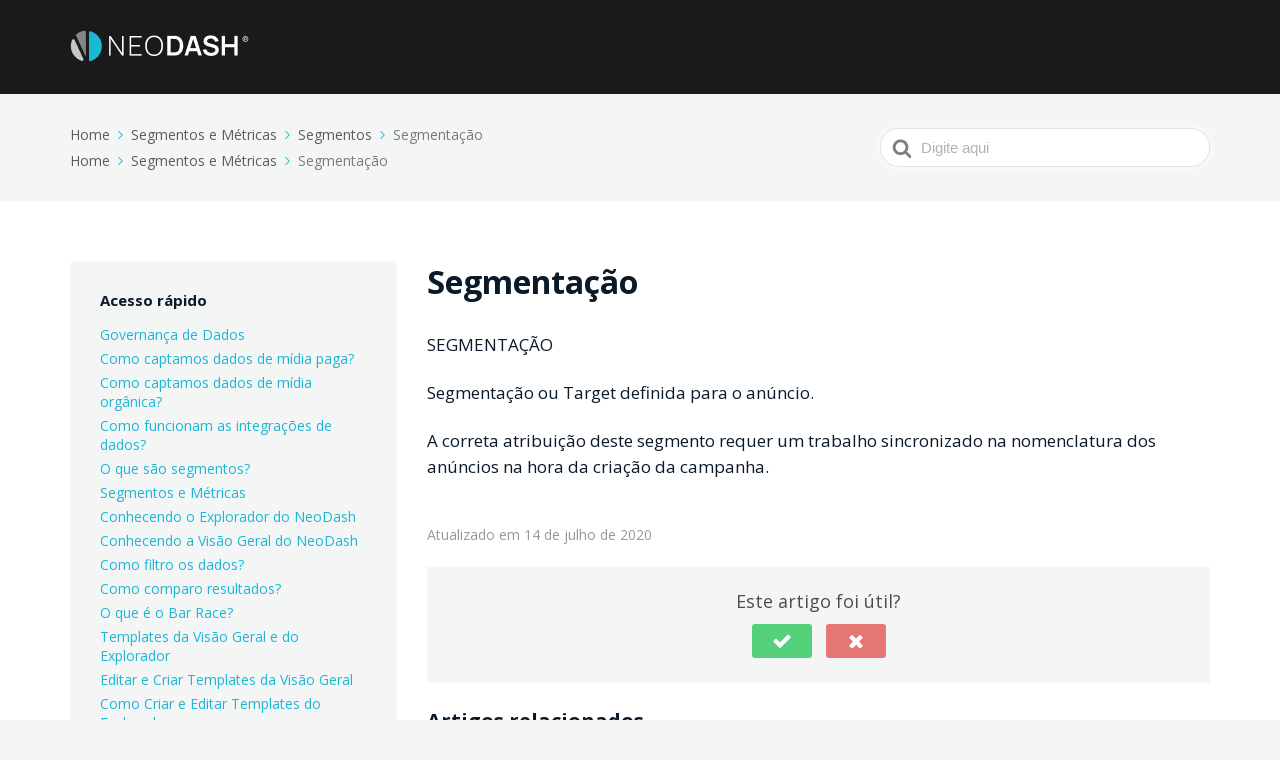

--- FILE ---
content_type: text/html; charset=UTF-8
request_url: https://wiki.neodash.ai/base-de-conhecimento/gpa-canal/
body_size: 10519
content:

<!DOCTYPE html>
<html lang="pt-BR">
    <head>
        <meta http-equiv="x-ua-compatible" content="ie=edge">
        <meta charset="UTF-8" />
        <meta name="viewport" content="width=device-width, initial-scale=1">
        <link rel="profile" href="http://gmpg.org/xfn/11" />
        <title>Segmentação &#8211; NeoDash Wiki</title>
<meta name='robots' content='max-image-preview:large' />
<link rel='dns-prefetch' href='//f.vimeocdn.com' />
<link rel='dns-prefetch' href='//use.fontawesome.com' />
<link rel="alternate" type="application/rss+xml" title="Feed para NeoDash Wiki &raquo;" href="https://wiki.neodash.ai/feed/" />
<link rel="alternate" type="application/rss+xml" title="Feed de comentários para NeoDash Wiki &raquo;" href="https://wiki.neodash.ai/comments/feed/" />
<script type="text/javascript">
/* <![CDATA[ */
window._wpemojiSettings = {"baseUrl":"https:\/\/s.w.org\/images\/core\/emoji\/14.0.0\/72x72\/","ext":".png","svgUrl":"https:\/\/s.w.org\/images\/core\/emoji\/14.0.0\/svg\/","svgExt":".svg","source":{"concatemoji":"https:\/\/wiki.neodash.ai\/wp-includes\/js\/wp-emoji-release.min.js?ver=6.4.7"}};
/*! This file is auto-generated */
!function(i,n){var o,s,e;function c(e){try{var t={supportTests:e,timestamp:(new Date).valueOf()};sessionStorage.setItem(o,JSON.stringify(t))}catch(e){}}function p(e,t,n){e.clearRect(0,0,e.canvas.width,e.canvas.height),e.fillText(t,0,0);var t=new Uint32Array(e.getImageData(0,0,e.canvas.width,e.canvas.height).data),r=(e.clearRect(0,0,e.canvas.width,e.canvas.height),e.fillText(n,0,0),new Uint32Array(e.getImageData(0,0,e.canvas.width,e.canvas.height).data));return t.every(function(e,t){return e===r[t]})}function u(e,t,n){switch(t){case"flag":return n(e,"\ud83c\udff3\ufe0f\u200d\u26a7\ufe0f","\ud83c\udff3\ufe0f\u200b\u26a7\ufe0f")?!1:!n(e,"\ud83c\uddfa\ud83c\uddf3","\ud83c\uddfa\u200b\ud83c\uddf3")&&!n(e,"\ud83c\udff4\udb40\udc67\udb40\udc62\udb40\udc65\udb40\udc6e\udb40\udc67\udb40\udc7f","\ud83c\udff4\u200b\udb40\udc67\u200b\udb40\udc62\u200b\udb40\udc65\u200b\udb40\udc6e\u200b\udb40\udc67\u200b\udb40\udc7f");case"emoji":return!n(e,"\ud83e\udef1\ud83c\udffb\u200d\ud83e\udef2\ud83c\udfff","\ud83e\udef1\ud83c\udffb\u200b\ud83e\udef2\ud83c\udfff")}return!1}function f(e,t,n){var r="undefined"!=typeof WorkerGlobalScope&&self instanceof WorkerGlobalScope?new OffscreenCanvas(300,150):i.createElement("canvas"),a=r.getContext("2d",{willReadFrequently:!0}),o=(a.textBaseline="top",a.font="600 32px Arial",{});return e.forEach(function(e){o[e]=t(a,e,n)}),o}function t(e){var t=i.createElement("script");t.src=e,t.defer=!0,i.head.appendChild(t)}"undefined"!=typeof Promise&&(o="wpEmojiSettingsSupports",s=["flag","emoji"],n.supports={everything:!0,everythingExceptFlag:!0},e=new Promise(function(e){i.addEventListener("DOMContentLoaded",e,{once:!0})}),new Promise(function(t){var n=function(){try{var e=JSON.parse(sessionStorage.getItem(o));if("object"==typeof e&&"number"==typeof e.timestamp&&(new Date).valueOf()<e.timestamp+604800&&"object"==typeof e.supportTests)return e.supportTests}catch(e){}return null}();if(!n){if("undefined"!=typeof Worker&&"undefined"!=typeof OffscreenCanvas&&"undefined"!=typeof URL&&URL.createObjectURL&&"undefined"!=typeof Blob)try{var e="postMessage("+f.toString()+"("+[JSON.stringify(s),u.toString(),p.toString()].join(",")+"));",r=new Blob([e],{type:"text/javascript"}),a=new Worker(URL.createObjectURL(r),{name:"wpTestEmojiSupports"});return void(a.onmessage=function(e){c(n=e.data),a.terminate(),t(n)})}catch(e){}c(n=f(s,u,p))}t(n)}).then(function(e){for(var t in e)n.supports[t]=e[t],n.supports.everything=n.supports.everything&&n.supports[t],"flag"!==t&&(n.supports.everythingExceptFlag=n.supports.everythingExceptFlag&&n.supports[t]);n.supports.everythingExceptFlag=n.supports.everythingExceptFlag&&!n.supports.flag,n.DOMReady=!1,n.readyCallback=function(){n.DOMReady=!0}}).then(function(){return e}).then(function(){var e;n.supports.everything||(n.readyCallback(),(e=n.source||{}).concatemoji?t(e.concatemoji):e.wpemoji&&e.twemoji&&(t(e.twemoji),t(e.wpemoji)))}))}((window,document),window._wpemojiSettings);
/* ]]> */
</script>
<style id='wp-emoji-styles-inline-css' type='text/css'>

	img.wp-smiley, img.emoji {
		display: inline !important;
		border: none !important;
		box-shadow: none !important;
		height: 1em !important;
		width: 1em !important;
		margin: 0 0.07em !important;
		vertical-align: -0.1em !important;
		background: none !important;
		padding: 0 !important;
	}
</style>
<link rel='stylesheet' id='wp-block-library-css' href='https://wiki.neodash.ai/wp-includes/css/dist/block-library/style.min.css?ver=6.4.7' type='text/css' media='all' />
<style id='classic-theme-styles-inline-css' type='text/css'>
/*! This file is auto-generated */
.wp-block-button__link{color:#fff;background-color:#32373c;border-radius:9999px;box-shadow:none;text-decoration:none;padding:calc(.667em + 2px) calc(1.333em + 2px);font-size:1.125em}.wp-block-file__button{background:#32373c;color:#fff;text-decoration:none}
</style>
<style id='global-styles-inline-css' type='text/css'>
body{--wp--preset--color--black: #000000;--wp--preset--color--cyan-bluish-gray: #abb8c3;--wp--preset--color--white: #ffffff;--wp--preset--color--pale-pink: #f78da7;--wp--preset--color--vivid-red: #cf2e2e;--wp--preset--color--luminous-vivid-orange: #ff6900;--wp--preset--color--luminous-vivid-amber: #fcb900;--wp--preset--color--light-green-cyan: #7bdcb5;--wp--preset--color--vivid-green-cyan: #00d084;--wp--preset--color--pale-cyan-blue: #8ed1fc;--wp--preset--color--vivid-cyan-blue: #0693e3;--wp--preset--color--vivid-purple: #9b51e0;--wp--preset--gradient--vivid-cyan-blue-to-vivid-purple: linear-gradient(135deg,rgba(6,147,227,1) 0%,rgb(155,81,224) 100%);--wp--preset--gradient--light-green-cyan-to-vivid-green-cyan: linear-gradient(135deg,rgb(122,220,180) 0%,rgb(0,208,130) 100%);--wp--preset--gradient--luminous-vivid-amber-to-luminous-vivid-orange: linear-gradient(135deg,rgba(252,185,0,1) 0%,rgba(255,105,0,1) 100%);--wp--preset--gradient--luminous-vivid-orange-to-vivid-red: linear-gradient(135deg,rgba(255,105,0,1) 0%,rgb(207,46,46) 100%);--wp--preset--gradient--very-light-gray-to-cyan-bluish-gray: linear-gradient(135deg,rgb(238,238,238) 0%,rgb(169,184,195) 100%);--wp--preset--gradient--cool-to-warm-spectrum: linear-gradient(135deg,rgb(74,234,220) 0%,rgb(151,120,209) 20%,rgb(207,42,186) 40%,rgb(238,44,130) 60%,rgb(251,105,98) 80%,rgb(254,248,76) 100%);--wp--preset--gradient--blush-light-purple: linear-gradient(135deg,rgb(255,206,236) 0%,rgb(152,150,240) 100%);--wp--preset--gradient--blush-bordeaux: linear-gradient(135deg,rgb(254,205,165) 0%,rgb(254,45,45) 50%,rgb(107,0,62) 100%);--wp--preset--gradient--luminous-dusk: linear-gradient(135deg,rgb(255,203,112) 0%,rgb(199,81,192) 50%,rgb(65,88,208) 100%);--wp--preset--gradient--pale-ocean: linear-gradient(135deg,rgb(255,245,203) 0%,rgb(182,227,212) 50%,rgb(51,167,181) 100%);--wp--preset--gradient--electric-grass: linear-gradient(135deg,rgb(202,248,128) 0%,rgb(113,206,126) 100%);--wp--preset--gradient--midnight: linear-gradient(135deg,rgb(2,3,129) 0%,rgb(40,116,252) 100%);--wp--preset--font-size--small: 13px;--wp--preset--font-size--medium: 20px;--wp--preset--font-size--large: 36px;--wp--preset--font-size--x-large: 42px;--wp--preset--spacing--20: 0.44rem;--wp--preset--spacing--30: 0.67rem;--wp--preset--spacing--40: 1rem;--wp--preset--spacing--50: 1.5rem;--wp--preset--spacing--60: 2.25rem;--wp--preset--spacing--70: 3.38rem;--wp--preset--spacing--80: 5.06rem;--wp--preset--shadow--natural: 6px 6px 9px rgba(0, 0, 0, 0.2);--wp--preset--shadow--deep: 12px 12px 50px rgba(0, 0, 0, 0.4);--wp--preset--shadow--sharp: 6px 6px 0px rgba(0, 0, 0, 0.2);--wp--preset--shadow--outlined: 6px 6px 0px -3px rgba(255, 255, 255, 1), 6px 6px rgba(0, 0, 0, 1);--wp--preset--shadow--crisp: 6px 6px 0px rgba(0, 0, 0, 1);}:where(.is-layout-flex){gap: 0.5em;}:where(.is-layout-grid){gap: 0.5em;}body .is-layout-flow > .alignleft{float: left;margin-inline-start: 0;margin-inline-end: 2em;}body .is-layout-flow > .alignright{float: right;margin-inline-start: 2em;margin-inline-end: 0;}body .is-layout-flow > .aligncenter{margin-left: auto !important;margin-right: auto !important;}body .is-layout-constrained > .alignleft{float: left;margin-inline-start: 0;margin-inline-end: 2em;}body .is-layout-constrained > .alignright{float: right;margin-inline-start: 2em;margin-inline-end: 0;}body .is-layout-constrained > .aligncenter{margin-left: auto !important;margin-right: auto !important;}body .is-layout-constrained > :where(:not(.alignleft):not(.alignright):not(.alignfull)){max-width: var(--wp--style--global--content-size);margin-left: auto !important;margin-right: auto !important;}body .is-layout-constrained > .alignwide{max-width: var(--wp--style--global--wide-size);}body .is-layout-flex{display: flex;}body .is-layout-flex{flex-wrap: wrap;align-items: center;}body .is-layout-flex > *{margin: 0;}body .is-layout-grid{display: grid;}body .is-layout-grid > *{margin: 0;}:where(.wp-block-columns.is-layout-flex){gap: 2em;}:where(.wp-block-columns.is-layout-grid){gap: 2em;}:where(.wp-block-post-template.is-layout-flex){gap: 1.25em;}:where(.wp-block-post-template.is-layout-grid){gap: 1.25em;}.has-black-color{color: var(--wp--preset--color--black) !important;}.has-cyan-bluish-gray-color{color: var(--wp--preset--color--cyan-bluish-gray) !important;}.has-white-color{color: var(--wp--preset--color--white) !important;}.has-pale-pink-color{color: var(--wp--preset--color--pale-pink) !important;}.has-vivid-red-color{color: var(--wp--preset--color--vivid-red) !important;}.has-luminous-vivid-orange-color{color: var(--wp--preset--color--luminous-vivid-orange) !important;}.has-luminous-vivid-amber-color{color: var(--wp--preset--color--luminous-vivid-amber) !important;}.has-light-green-cyan-color{color: var(--wp--preset--color--light-green-cyan) !important;}.has-vivid-green-cyan-color{color: var(--wp--preset--color--vivid-green-cyan) !important;}.has-pale-cyan-blue-color{color: var(--wp--preset--color--pale-cyan-blue) !important;}.has-vivid-cyan-blue-color{color: var(--wp--preset--color--vivid-cyan-blue) !important;}.has-vivid-purple-color{color: var(--wp--preset--color--vivid-purple) !important;}.has-black-background-color{background-color: var(--wp--preset--color--black) !important;}.has-cyan-bluish-gray-background-color{background-color: var(--wp--preset--color--cyan-bluish-gray) !important;}.has-white-background-color{background-color: var(--wp--preset--color--white) !important;}.has-pale-pink-background-color{background-color: var(--wp--preset--color--pale-pink) !important;}.has-vivid-red-background-color{background-color: var(--wp--preset--color--vivid-red) !important;}.has-luminous-vivid-orange-background-color{background-color: var(--wp--preset--color--luminous-vivid-orange) !important;}.has-luminous-vivid-amber-background-color{background-color: var(--wp--preset--color--luminous-vivid-amber) !important;}.has-light-green-cyan-background-color{background-color: var(--wp--preset--color--light-green-cyan) !important;}.has-vivid-green-cyan-background-color{background-color: var(--wp--preset--color--vivid-green-cyan) !important;}.has-pale-cyan-blue-background-color{background-color: var(--wp--preset--color--pale-cyan-blue) !important;}.has-vivid-cyan-blue-background-color{background-color: var(--wp--preset--color--vivid-cyan-blue) !important;}.has-vivid-purple-background-color{background-color: var(--wp--preset--color--vivid-purple) !important;}.has-black-border-color{border-color: var(--wp--preset--color--black) !important;}.has-cyan-bluish-gray-border-color{border-color: var(--wp--preset--color--cyan-bluish-gray) !important;}.has-white-border-color{border-color: var(--wp--preset--color--white) !important;}.has-pale-pink-border-color{border-color: var(--wp--preset--color--pale-pink) !important;}.has-vivid-red-border-color{border-color: var(--wp--preset--color--vivid-red) !important;}.has-luminous-vivid-orange-border-color{border-color: var(--wp--preset--color--luminous-vivid-orange) !important;}.has-luminous-vivid-amber-border-color{border-color: var(--wp--preset--color--luminous-vivid-amber) !important;}.has-light-green-cyan-border-color{border-color: var(--wp--preset--color--light-green-cyan) !important;}.has-vivid-green-cyan-border-color{border-color: var(--wp--preset--color--vivid-green-cyan) !important;}.has-pale-cyan-blue-border-color{border-color: var(--wp--preset--color--pale-cyan-blue) !important;}.has-vivid-cyan-blue-border-color{border-color: var(--wp--preset--color--vivid-cyan-blue) !important;}.has-vivid-purple-border-color{border-color: var(--wp--preset--color--vivid-purple) !important;}.has-vivid-cyan-blue-to-vivid-purple-gradient-background{background: var(--wp--preset--gradient--vivid-cyan-blue-to-vivid-purple) !important;}.has-light-green-cyan-to-vivid-green-cyan-gradient-background{background: var(--wp--preset--gradient--light-green-cyan-to-vivid-green-cyan) !important;}.has-luminous-vivid-amber-to-luminous-vivid-orange-gradient-background{background: var(--wp--preset--gradient--luminous-vivid-amber-to-luminous-vivid-orange) !important;}.has-luminous-vivid-orange-to-vivid-red-gradient-background{background: var(--wp--preset--gradient--luminous-vivid-orange-to-vivid-red) !important;}.has-very-light-gray-to-cyan-bluish-gray-gradient-background{background: var(--wp--preset--gradient--very-light-gray-to-cyan-bluish-gray) !important;}.has-cool-to-warm-spectrum-gradient-background{background: var(--wp--preset--gradient--cool-to-warm-spectrum) !important;}.has-blush-light-purple-gradient-background{background: var(--wp--preset--gradient--blush-light-purple) !important;}.has-blush-bordeaux-gradient-background{background: var(--wp--preset--gradient--blush-bordeaux) !important;}.has-luminous-dusk-gradient-background{background: var(--wp--preset--gradient--luminous-dusk) !important;}.has-pale-ocean-gradient-background{background: var(--wp--preset--gradient--pale-ocean) !important;}.has-electric-grass-gradient-background{background: var(--wp--preset--gradient--electric-grass) !important;}.has-midnight-gradient-background{background: var(--wp--preset--gradient--midnight) !important;}.has-small-font-size{font-size: var(--wp--preset--font-size--small) !important;}.has-medium-font-size{font-size: var(--wp--preset--font-size--medium) !important;}.has-large-font-size{font-size: var(--wp--preset--font-size--large) !important;}.has-x-large-font-size{font-size: var(--wp--preset--font-size--x-large) !important;}
.wp-block-navigation a:where(:not(.wp-element-button)){color: inherit;}
:where(.wp-block-post-template.is-layout-flex){gap: 1.25em;}:where(.wp-block-post-template.is-layout-grid){gap: 1.25em;}
:where(.wp-block-columns.is-layout-flex){gap: 2em;}:where(.wp-block-columns.is-layout-grid){gap: 2em;}
.wp-block-pullquote{font-size: 1.5em;line-height: 1.6;}
</style>
<link rel='stylesheet' id='contact-form-7-css' href='https://wiki.neodash.ai/wp-content/plugins/contact-form-7/includes/css/styles.css?ver=5.4' type='text/css' media='all' />
<style id='contact-form-7-inline-css' type='text/css'>
.wpcf7 .wpcf7-recaptcha iframe {margin-bottom: 0;}.wpcf7 .wpcf7-recaptcha[data-align="center"] > div {margin: 0 auto;}.wpcf7 .wpcf7-recaptcha[data-align="right"] > div {margin: 0 0 0 auto;}
</style>
<link rel='stylesheet' id='ht-theme-style-css' href='https://wiki.neodash.ai/wp-content/themes/knowall/css/style.css?ver=6.4.7' type='text/css' media='all' />
<style id='ht-theme-style-inline-css' type='text/css'>
.ht-sitecontainer--boxed { box-shadow: 0px 0px 80px rgba(0,0,0,0.05); }.nav-header > ul > li.menu-item-has-children > a::after {background-image: url("data:image/svg+xml,%3Csvg xmlns='http://www.w3.org/2000/svg' viewBox='0 0 34.1 19' fill='%23ffffff'%3E%3Cpath d='M17 19c-0.5 0-1-0.2-1.4-0.6L0.6 3.4c-0.8-0.8-0.8-2 0-2.8 0.8-0.8 2-0.8 2.8 0L17 14.2 30.7 0.6c0.8-0.8 2-0.8 2.8 0 0.8 0.8 0.8 2 0 2.8L18.4 18.4C18 18.8 17.5 19 17 19z'/%3E%3C/svg%3E");}.ht-container, .ht-sitecontainer--boxed { max-width: 1200px }.hkb-category .hkb-category__link { border-bottom: 1px solid #e6e6e6; } .hkb-category.hkb-category--witharticles { border-bottom: 1px solid #e6e6e6; }.hkb_widget_toc ol li.active > a { background: rgba( 28 ,183, 213, 0.8); }.sidebar .sidebar__innercontainer.affix { position: static !important;
}
</style>
<link rel='stylesheet' id='gd_lightbox_styles-css' href='https://wiki.neodash.ai/wp-content/plugins/responsive-lightbox-popup/resources/assets/css/frontend/lightgallery.css?ver=6.4.7' type='text/css' media='all' />
<link rel='stylesheet' id='gd_lightbox_transitions-css' href='https://wiki.neodash.ai/wp-content/plugins/responsive-lightbox-popup/resources/assets/css/frontend/lg-transitions.css?ver=6.4.7' type='text/css' media='all' />
<link rel='stylesheet' id='kirki-styles-ht_theme-css' href='https://wiki.neodash.ai/wp-content/themes/knowall/inc/kirki/assets/css/kirki-styles.css?ver=3.0.25' type='text/css' media='all' />
<style id='kirki-styles-ht_theme-inline-css' type='text/css'>
.site-header{background:#1a1a1a;}.site-header .site-header__title, .nav-header ul li a{color:#fff;}.nav-header .nav-header__mtoggle span, .nav-header .nav-header__mtoggle span::before, .nav-header .nav-header__mtoggle span::after{background:#fff;}a{color:#1cb7d5;}button, input[type="reset"], input[type="submit"], input[type="button"], .hkb-article__content ol li:before, .hkb-article__content ul li:before, .hkb_widget_exit__btn{background:#1cb7d5;}.hkb-breadcrumbs__icon{fill:#1cb7d5;}.hkb-article__title a:hover, .hkb-article__link:hover h2, .ht-post__title a:hover, .hkb-category .hkb-category__articlelist a{color:#1cb7d5;}.hkb-article-attachment__icon{fill:#1cb7d5;}a:hover, .hkb-category .hkb-category__articlelist a:hover{color:#06252b;}button:hover, input[type="reset"]:hover, input[type="submit"]:hover, input[type="button"]:hover, .ht-transferbox__btn:hover{background:#06252b;}.ht-container{max-width:1200px;}.ht-sitecontainer--boxed{max-width:1200px;}h1, h2, h3, h4, h5{font-family:"Open Sans", Helvetica, Arial, sans-serif;font-weight:700;letter-spacing:0px;color:#0a1a28;}body{font-family:"Open Sans", Helvetica, Arial, sans-serif;font-size:17px;font-weight:400;letter-spacing:0px;line-height:1.55;color:#0a1a28;}.hkb-category .hkb-category__iconwrap{flex-basis:36px;min-width:36px;}.hkb-category .hkb-category__iconwrap img, .ht-categoryheader .hkb-category__iconwrap img{max-width:36px;max-height:36px;}
</style>
<script type="text/javascript" src="https://wiki.neodash.ai/wp-includes/js/jquery/jquery.min.js?ver=3.7.1" id="jquery-core-js"></script>
<script type="text/javascript" src="https://wiki.neodash.ai/wp-includes/js/jquery/jquery-migrate.min.js?ver=3.4.1" id="jquery-migrate-js"></script>
<script type="text/javascript" id="gd_lightbox_gallery-js-extra">
/* <![CDATA[ */
var gdLightboxL10n = {"mode":"lg-slide","speed":"600","height":"100%","width":"100%","closable":"1","loop":"1","escKey":null,"keypress":"1","controls":"1","slideEndAnimatoin":"1","mousewheel":"1","getCaptionFromTitleOrAlt":"1","nextHtml":"","prevHtml":"","download":"1","counter":"1","enableDrag":"1"};
/* ]]> */
</script>
<script type="text/javascript" src="https://wiki.neodash.ai/wp-content/plugins/responsive-lightbox-popup/resources/assets/js/frontend/lightgallery.js?ver=6.4.7" id="gd_lightbox_gallery-js"></script>
<script type="text/javascript" id="gd_lightbox_fullscreen-js-extra">
/* <![CDATA[ */
var gdLightboxfullscr = {"fullScreen":"1"};
/* ]]> */
</script>
<script type="text/javascript" src="https://wiki.neodash.ai/wp-content/plugins/responsive-lightbox-popup/resources/assets/js/frontend/lg-fullscreen.js?ver=6.4.7" id="gd_lightbox_fullscreen-js"></script>
<script type="text/javascript" id="gd_lightbox_thumbnail-js-extra">
/* <![CDATA[ */
var gdLightboxthumb = {"thumbnail":"1","thumbWidth":"100","thumbContHeight":"100","thumbMargin":"5","enableThumbDrag":"1","enableThumbSwipe":null};
var gdLightboxautop = {"autoplay":"","pause":"8","progressBar":"1","autoplayControls":"1"};
/* ]]> */
</script>
<script type="text/javascript" src="https://wiki.neodash.ai/wp-content/plugins/responsive-lightbox-popup/resources/assets/js/frontend/lg-thumbnail.js?ver=6.4.7" id="gd_lightbox_thumbnail-js"></script>
<script type="text/javascript" id="gd_lightbox_video-js-extra">
/* <![CDATA[ */
var gdLightboxvideo = {"videoMaxWidth":"855px","yt_autoplay":"0","yt_controls":"0","yt_loop":"0","yt_rel":"0","vm_autoplay":"0","vm_loop":"0"};
/* ]]> */
</script>
<script type="text/javascript" src="https://wiki.neodash.ai/wp-content/plugins/responsive-lightbox-popup/resources/assets/js/frontend/lg-video.js?ver=6.4.7" id="gd_lightbox_video-js"></script>
<script type="text/javascript" src="https://wiki.neodash.ai/wp-content/plugins/responsive-lightbox-popup/resources/assets/js/frontend/lg-autoplay.js?ver=6.4.7" id="gd_lightbox_autoplay-js"></script>
<script type="text/javascript" id="gd_lightbox_zoom-js-extra">
/* <![CDATA[ */
var gdLightboxzoom = {"zoom":"1","scale":"1","actualSize":"1"};
/* ]]> */
</script>
<script type="text/javascript" src="https://wiki.neodash.ai/wp-content/plugins/responsive-lightbox-popup/resources/assets/js/frontend/lg-zoom.js?ver=6.4.7" id="gd_lightbox_zoom-js"></script>
<script type="text/javascript" src="https://wiki.neodash.ai/wp-content/plugins/responsive-lightbox-popup/resources/assets/js/frontend/lg-hash.js?ver=6.4.7" id="gd_lightbox_hash-js"></script>
<script type="text/javascript" src="https://wiki.neodash.ai/wp-content/plugins/responsive-lightbox-popup/resources/assets/js/frontend/lg-pager.js?ver=6.4.7" id="gd_lightbox_pager-js"></script>
<script type="text/javascript" id="gd_lightbox_share-js-extra">
/* <![CDATA[ */
var gdLightboxshare = {"share":"","facebook":"1","twitter":"1","googlePlus":"1","pinterest":"1"};
/* ]]> */
</script>
<script type="text/javascript" src="https://wiki.neodash.ai/wp-content/plugins/responsive-lightbox-popup/resources/assets/js/frontend/lg-share.js?ver=6.4.7" id="gd_lightbox_share-js"></script>
<script type="text/javascript" src="https://wiki.neodash.ai/wp-content/plugins/responsive-lightbox-popup/resources/assets/js/frontend/jquery.mousewheel.min.js?ver=6.4.7" id="gd_lightbox_mousewheel-js"></script>
<script type="text/javascript" src="https://wiki.neodash.ai/wp-content/plugins/responsive-lightbox-popup/resources/assets/js/frontend/grandwplight.js?ver=6.4.7" id="gd_lightbox_grandwplight-js"></script>
<script type="text/javascript" src="https://f.vimeocdn.com/js/froogaloop2.min.js?ver=6.4.7" id="gd_lightbox_vimeo_froogaloop-js"></script>
<link rel="https://api.w.org/" href="https://wiki.neodash.ai/wp-json/" /><link rel="alternate" type="application/json" href="https://wiki.neodash.ai/wp-json/wp/v2/ht-kb/1075" /><link rel="EditURI" type="application/rsd+xml" title="RSD" href="https://wiki.neodash.ai/xmlrpc.php?rsd" />
<meta name="generator" content="WordPress 6.4.7" />
<link rel="canonical" href="https://wiki.neodash.ai/base-de-conhecimento/gpa-canal/" />
<link rel='shortlink' href='https://wiki.neodash.ai/?p=1075' />
<link rel="alternate" type="application/json+oembed" href="https://wiki.neodash.ai/wp-json/oembed/1.0/embed?url=https%3A%2F%2Fwiki.neodash.ai%2Fbase-de-conhecimento%2Fgpa-canal%2F" />
<link rel="alternate" type="text/xml+oembed" href="https://wiki.neodash.ai/wp-json/oembed/1.0/embed?url=https%3A%2F%2Fwiki.neodash.ai%2Fbase-de-conhecimento%2Fgpa-canal%2F&#038;format=xml" />
<meta name="generator" content="Heroic Knowledge Base v2.13.2" />
<link rel="apple-touch-icon" sizes="180x180" href="/wp-content/uploads/fbrfg/apple-touch-icon.png">
<link rel="icon" type="image/png" sizes="32x32" href="/wp-content/uploads/fbrfg/favicon-32x32.png">
<link rel="icon" type="image/png" sizes="16x16" href="/wp-content/uploads/fbrfg/favicon-16x16.png">
<link rel="manifest" href="/wp-content/uploads/fbrfg/site.webmanifest">
<link rel="mask-icon" href="/wp-content/uploads/fbrfg/safari-pinned-tab.svg" color="#494949">
<link rel="shortcut icon" href="/wp-content/uploads/fbrfg/favicon.ico">
<meta name="msapplication-TileColor" content="#2b5797">
<meta name="msapplication-config" content="/wp-content/uploads/fbrfg/browserconfig.xml">
<meta name="theme-color" content="#ffffff"><meta name="generator" content="KnowAll v1.3.10" />
<style>.lg-sub-html {
    background-color: rgba(0, 0, 0, 0.45);
    bottom: 0px;
    color: #EEEEEE;
    font-size: 16px;
    left: 0;
    padding: 10px 40px;
    position: fixed;
    right: 0;
    opacity: 1;
    text-align: center;
    z-index: 1080;
}

.lg-img-wrap .lg-image {
    border: 0px solid #fff;
    border-radius: 0px;
    opacity: 1 !important;
    filter: blur(0px) brightness(100%) contrast(100%) grayscale(0%) invert(0%) saturate(1) sepia(0%);
    -webkit-filter: blur(0px) brightness(100%)  contrast(100%) grayscale(0%) invert(0%) saturate(1) sepia(0%);

}

.lg-actions .lg-next, .lg-actions .lg-prev {
    font-size: 22px !important;
    padding: 8px 10px 9px !important;
}

.lg-outer .lg-thumb-item {
    border-radius: 4px;
    border: 2px solid #fff;
}
.lg-outer .lg-thumb-item.active, .lg-outer .lg-thumb-item:hover {
    border-color: #a90707;
}
</style><link rel="icon" href="https://wiki.neodash.ai/wp-content/uploads/2023/06/cropped-android-chrome-512x512-1-32x32.png" sizes="32x32" />
<link rel="icon" href="https://wiki.neodash.ai/wp-content/uploads/2023/06/cropped-android-chrome-512x512-1-192x192.png" sizes="192x192" />
<link rel="apple-touch-icon" href="https://wiki.neodash.ai/wp-content/uploads/2023/06/cropped-android-chrome-512x512-1-180x180.png" />
<meta name="msapplication-TileImage" content="https://wiki.neodash.ai/wp-content/uploads/2023/06/cropped-android-chrome-512x512-1-270x270.png" />
    </head>
<body class="ht_kb-template-default single single-ht_kb postid-1075 single-format-standard ht-kb" itemscope itemtype="https://schema.org/WebPage" data-spy="scroll" data-offset="40" data-target="#navtoc">
<div class="ht-sitecontainer ht-sitecontainer--wide">

<!-- .site-header -->
<div class="site-header">

    <header class="site-header__banner" itemscope itemtype="http://schema.org/WPHeader">
    <div class="ht-container">

        <!-- .site-logo -->
        <div class="site-logo">
            <a href="https://wiki.neodash.ai" data-ht-sitetitle="NeoDash Wiki">
                                                    <img alt="NeoDash Wiki" src="https://wiki.neodash.ai/wp-content/uploads/2023/06/NeoDash-V3-1-1-2.png" />
                                                    <meta itemprop="headline" content="NeoDash Wiki">
                            </a>
        </div>
        <!-- /.site-logo -->

        
    </div>
    </header>
    <!-- /.site-header -->

    
    

</div>
<!-- /.site-header -->

<div class="ht-pageheader">
<div class="ht-container">

    
<!-- .hkb-breadcrumbs -->
<div class="hkb-breadcrumbs_wrap">
            <ol class="hkb-breadcrumbs" itemscope itemtype="https://schema.org/BreadcrumbList" >
                                        <li itemprop="itemListElement" itemscope itemtype="https://schema.org/ListItem">
                                            <a itemprop="item" href="https://wiki.neodash.ai">
                            <span itemprop="name">Home</span>
                            <svg class="hkb-breadcrumbs__icon" xmlns="http://www.w3.org/2000/svg" viewBox="0 0 19 34.1"><g><path d="M19,17c0,0.5-0.2,1-0.6,1.4L3.4,33.5c-0.8,0.8-2,0.8-2.8,0c-0.8-0.8-0.8-2,0-2.8L14.2,17L0.6,3.4c-0.8-0.8-0.8-2,0-2.8  c0.8-0.8,2-0.8,2.8,0l15.1,15.1C18.8,16,19,16.5,19,17z"/></g></svg>
                        </a>
                                        <meta itemprop="position" content="1" />
                </li>               
                            <li itemprop="itemListElement" itemscope itemtype="https://schema.org/ListItem">
                                            <a itemprop="item" href="https://wiki.neodash.ai/categorias-de-artigos/segmentos-metricas/">
                            <span itemprop="name">Segmentos e Métricas</span>
                            <svg class="hkb-breadcrumbs__icon" xmlns="http://www.w3.org/2000/svg" viewBox="0 0 19 34.1"><g><path d="M19,17c0,0.5-0.2,1-0.6,1.4L3.4,33.5c-0.8,0.8-2,0.8-2.8,0c-0.8-0.8-0.8-2,0-2.8L14.2,17L0.6,3.4c-0.8-0.8-0.8-2,0-2.8  c0.8-0.8,2-0.8,2.8,0l15.1,15.1C18.8,16,19,16.5,19,17z"/></g></svg>
                        </a>
                                        <meta itemprop="position" content="2" />
                </li>               
                            <li itemprop="itemListElement" itemscope itemtype="https://schema.org/ListItem">
                                            <a itemprop="item" href="https://wiki.neodash.ai/categorias-de-artigos/segmentos/">
                            <span itemprop="name">Segmentos</span>
                            <svg class="hkb-breadcrumbs__icon" xmlns="http://www.w3.org/2000/svg" viewBox="0 0 19 34.1"><g><path d="M19,17c0,0.5-0.2,1-0.6,1.4L3.4,33.5c-0.8,0.8-2,0.8-2.8,0c-0.8-0.8-0.8-2,0-2.8L14.2,17L0.6,3.4c-0.8-0.8-0.8-2,0-2.8  c0.8-0.8,2-0.8,2.8,0l15.1,15.1C18.8,16,19,16.5,19,17z"/></g></svg>
                        </a>
                                        <meta itemprop="position" content="3" />
                </li>               
                            <li itemprop="itemListElement" itemscope itemtype="https://schema.org/ListItem">
                                            <span itemprop="item">
                            <span itemprop="name">Segmentação</span>
                        </span> 
                                        <meta itemprop="position" content="4" />
                </li>               
                    </ol>       
            <ol class="hkb-breadcrumbs" itemscope itemtype="https://schema.org/BreadcrumbList" >
                                        <li itemprop="itemListElement" itemscope itemtype="https://schema.org/ListItem">
                                            <a itemprop="item" href="https://wiki.neodash.ai">
                            <span itemprop="name">Home</span>
                            <svg class="hkb-breadcrumbs__icon" xmlns="http://www.w3.org/2000/svg" viewBox="0 0 19 34.1"><g><path d="M19,17c0,0.5-0.2,1-0.6,1.4L3.4,33.5c-0.8,0.8-2,0.8-2.8,0c-0.8-0.8-0.8-2,0-2.8L14.2,17L0.6,3.4c-0.8-0.8-0.8-2,0-2.8  c0.8-0.8,2-0.8,2.8,0l15.1,15.1C18.8,16,19,16.5,19,17z"/></g></svg>
                        </a>
                                        <meta itemprop="position" content="1" />
                </li>               
                            <li itemprop="itemListElement" itemscope itemtype="https://schema.org/ListItem">
                                            <a itemprop="item" href="https://wiki.neodash.ai/categorias-de-artigos/segmentos-metricas/">
                            <span itemprop="name">Segmentos e Métricas</span>
                            <svg class="hkb-breadcrumbs__icon" xmlns="http://www.w3.org/2000/svg" viewBox="0 0 19 34.1"><g><path d="M19,17c0,0.5-0.2,1-0.6,1.4L3.4,33.5c-0.8,0.8-2,0.8-2.8,0c-0.8-0.8-0.8-2,0-2.8L14.2,17L0.6,3.4c-0.8-0.8-0.8-2,0-2.8  c0.8-0.8,2-0.8,2.8,0l15.1,15.1C18.8,16,19,16.5,19,17z"/></g></svg>
                        </a>
                                        <meta itemprop="position" content="2" />
                </li>               
                            <li itemprop="itemListElement" itemscope itemtype="https://schema.org/ListItem">
                                            <span itemprop="item">
                            <span itemprop="name">Segmentação</span>
                        </span> 
                                        <meta itemprop="position" content="3" />
                </li>               
                    </ol>       
    </div>  
<!-- /.hkb-breadcrumbs -->    
<form class="hkb-site-search" method="get" action="https://wiki.neodash.ai/">
    <label class="hkb-screen-reader-text" for="hkb-search">Procurar por</label>
    <input id="hkb-search" class="hkb-site-search__field" type="text" value="" placeholder="Digite aqui" name="s" autocomplete="off">
    <img class="hkb-site-search__loader" src="https://wiki.neodash.ai/wp-content/themes/knowall/img/loading.svg" alt="Procurando…" />
    <input type="hidden" name="ht-kb-search" value="1" />
    <button class="hkb-site-search__button" type="submit"><span>Procurar</span></button>
</form>
</div>
</div>
<!-- .ht-page -->
<div class="ht-page ht-page--sidebarleft">
<div class="ht-container">

			<!-- .sidebar -->
	<aside class="sidebar sidebar--sticky" itemscope itemtype="https://schema.org/WPSideBar">
    <div class="sidebar__innercontainer sidebar__innercontainer--affix">
		  <section id="nav_menu-4" class="widget widget_nav_menu"><h3 class="widget__title">Acesso rápido</h3><div class="menu-acesso-rapido-container"><ul id="menu-acesso-rapido" class="menu"><li id="menu-item-956" class="menu-item menu-item-type-post_type menu-item-object-ht_kb menu-item-956"><a href="https://wiki.neodash.ai/base-de-conhecimento/governanca-de-dados/">Governança de Dados</a></li>
<li id="menu-item-946" class="menu-item menu-item-type-post_type menu-item-object-ht_kb menu-item-946"><a href="https://wiki.neodash.ai/base-de-conhecimento/como-captamos-dados-de-midia-paga/">Como captamos dados de mídia paga?</a></li>
<li id="menu-item-945" class="menu-item menu-item-type-post_type menu-item-object-ht_kb menu-item-945"><a href="https://wiki.neodash.ai/base-de-conhecimento/como-captamos-dados-de-midia-organica/">Como captamos dados de mídia orgânica?</a></li>
<li id="menu-item-947" class="menu-item menu-item-type-post_type menu-item-object-ht_kb menu-item-947"><a href="https://wiki.neodash.ai/base-de-conhecimento/integracoes/">Como funcionam as integrações de dados?</a></li>
<li id="menu-item-954" class="menu-item menu-item-type-post_type menu-item-object-ht_kb menu-item-954"><a href="https://wiki.neodash.ai/base-de-conhecimento/segmentos/">O que são segmentos?</a></li>
<li id="menu-item-959" class="menu-item menu-item-type-taxonomy menu-item-object-ht_kb_category current-ht_kb-ancestor current-menu-parent current-ht_kb-parent menu-item-959"><a href="https://wiki.neodash.ai/categorias-de-artigos/segmentos-metricas/">Segmentos e Métricas</a></li>
<li id="menu-item-952" class="menu-item menu-item-type-post_type menu-item-object-ht_kb menu-item-952"><a href="https://wiki.neodash.ai/base-de-conhecimento/explorador/">Conhecendo o Explorador do NeoDash</a></li>
<li id="menu-item-950" class="menu-item menu-item-type-post_type menu-item-object-ht_kb menu-item-950"><a href="https://wiki.neodash.ai/base-de-conhecimento/visao-geral/">Conhecendo a Visão Geral do NeoDash</a></li>
<li id="menu-item-1164" class="menu-item menu-item-type-post_type menu-item-object-ht_kb menu-item-1164"><a href="https://wiki.neodash.ai/base-de-conhecimento/como-filtro-os-dados/">Como filtro os dados?</a></li>
<li id="menu-item-997" class="menu-item menu-item-type-post_type menu-item-object-ht_kb menu-item-997"><a href="https://wiki.neodash.ai/base-de-conhecimento/como-comparo-resultados/">Como comparo resultados?</a></li>
<li id="menu-item-951" class="menu-item menu-item-type-post_type menu-item-object-ht_kb menu-item-951"><a href="https://wiki.neodash.ai/base-de-conhecimento/bar-race/">O que é o Bar Race?</a></li>
<li id="menu-item-957" class="menu-item menu-item-type-post_type menu-item-object-ht_kb menu-item-957"><a href="https://wiki.neodash.ai/base-de-conhecimento/templates-da-visao-geral-e-do-explorador/">Templates da Visão Geral e do Explorador</a></li>
<li id="menu-item-948" class="menu-item menu-item-type-post_type menu-item-object-ht_kb menu-item-948"><a href="https://wiki.neodash.ai/base-de-conhecimento/editar-e-criar-templates-da-visao-geral/">Editar e Criar Templates da Visão Geral</a></li>
<li id="menu-item-949" class="menu-item menu-item-type-post_type menu-item-object-ht_kb menu-item-949"><a href="https://wiki.neodash.ai/base-de-conhecimento/editar-e-criar-templates-do-explorador/">Como Criar e Editar Templates do Explorador</a></li>
<li id="menu-item-987" class="menu-item menu-item-type-post_type menu-item-object-ht_kb menu-item-987"><a href="https://wiki.neodash.ai/base-de-conhecimento/nome-campanha/">O que são os Grupos de Dados?</a></li>
<li id="menu-item-989" class="menu-item menu-item-type-post_type menu-item-object-ht_kb menu-item-989"><a href="https://wiki.neodash.ai/base-de-conhecimento/nome-campanha-master/">Conhecendo os Dashboards do NeoDash</a></li>
<li id="menu-item-1012" class="menu-item menu-item-type-post_type menu-item-object-ht_kb menu-item-1012"><a href="https://wiki.neodash.ai/base-de-conhecimento/como-exporto-pdf-imagem-ou-excel/">Como exportar PDF, Imagem ou Excel</a></li>
<li id="menu-item-1070" class="menu-item menu-item-type-post_type menu-item-object-ht_kb menu-item-1070"><a href="https://wiki.neodash.ai/base-de-conhecimento/agendando-report/">Agendando um relatório</a></li>
<li id="menu-item-1019" class="menu-item menu-item-type-post_type menu-item-object-ht_kb menu-item-1019"><a href="https://wiki.neodash.ai/base-de-conhecimento/como-compartilho-links-e-conteudos-do-neodash/">Como compartilho links e/ou conteúdos do NeoDash?</a></li>
<li id="menu-item-953" class="menu-item menu-item-type-post_type menu-item-object-ht_kb menu-item-953"><a href="https://wiki.neodash.ai/base-de-conhecimento/o-que-e-pre-clique-e-pos-clique/">O que é Pré-Clique e Pós-Clique?</a></li>
<li id="menu-item-955" class="menu-item menu-item-type-post_type menu-item-object-ht_kb menu-item-955"><a href="https://wiki.neodash.ai/base-de-conhecimento/o-que-significa-externo-no-neodash/">O que significa “Externo” no NeoDash?</a></li>
<li id="menu-item-1034" class="menu-item menu-item-type-post_type menu-item-object-ht_kb menu-item-1034"><a href="https://wiki.neodash.ai/base-de-conhecimento/como-integrar-com-slack/">Como integrar com Slack?</a></li>
</ul></div></section><section id="ht-kb-exit-widget-4" class="widget hkb_widget_exit"><h3 class="widget__title">Precisa de ajuda?</h3><div class="hkb_widget_exit__content">Não encontrou o que você precisava? Não se preocupe, estamos aqui para ajudar.</div><a class="hkb_widget_exit__btn" data-ht-kb-exit-href="?hkb-redirect&nonce=6fa61cf1c4&redirect=http%3A%2F%2Fwebapp256214.ip-173-255-204-143.cloudezapp.io%2Fsubmit-a-ticket%2F&otype=ht_kb_article&oid=1075&source=widget" href="#" target="_blank" rel="nofollow">Contate o suporte</a></section>    </div>
	</aside>
	<!-- /.sidebar -->

			
		<div class="ht-page__content">
		<article class="hkb-article" itemscope itemtype="https://schema.org/CreativeWork">
		<meta itemprop="datePublished" content="julho 14, 2020">

			<header class="hkb-article__header">
				<h1 class="hkb-article__title" itemprop="headline">Segmentação</h1>
			</header>

			<div class="hkb-article__content" itemprop="text">

				
<p>SEGMENTAÇÃO</p>



<p>Segmentação ou Target definida para o anúncio.</p>



<p>A correta atribuição deste segmento requer um trabalho sincronizado na nomenclatura dos anúncios na hora da criação da campanha.</p>

				
			</div>

							<div class="hkb-article__lastupdated" itemprop="dateModified">
					Atualizado em 14 de julho de 2020				</div>
			
			


			
<div class="hkb-article-tags">
    </div>
			
<div class="hkb-feedback">
	<h3 class="hkb-feedback__title">Este artigo foi útil?</h3>
					<div class="ht-voting" id ="ht-voting-post-1075">
								
			
<div class="ht-voting-links ht-voting-">
	<a class="ht-voting-upvote enabled" rel="nofollow" data-direction="up" data-type="post" data-nonce="3c40a40479" data-id="1075" data-allow="1" data-display="standard" href="#">
		<i class="hkb-upvote-icon"></i>
		<span>Sim</span>
	</a>
	<a class="ht-voting-downvote enabled" rel="nofollow" data-direction="down" data-type="post" data-nonce="3c40a40479" data-id="1075" data-allow="1" data-display="standard" href="#">
		<i class="hkb-upvote-icon"></i>
		<span>Não</span>
	</a>
</div>
	<!-- no new vote -->
	

							</div>
			</div>
			
							

<!-- .hkb-article__related -->     
    <section class="hkb-article-related">
        <h3 class="hkb-article-related__title">Artigos relacionados</h3>
        <ul class="hkb-article-list">
                        
            <li class="hkb-article-list__format-standard">
                <a href="https://wiki.neodash.ai/base-de-conhecimento/custoporvisitaefetiva/">Custo por Visita Efetiva</a>
            </li>

                        
            <li class="hkb-article-list__format-standard">
                <a href="https://wiki.neodash.ai/base-de-conhecimento/taxadeconexaoefetiva/">Taxa de Conexão Efetiva</a>
            </li>

                        
            <li class="hkb-article-list__format-standard">
                <a href="https://wiki.neodash.ai/base-de-conhecimento/gpa-anunciante/">Campanha Externa</a>
            </li>

                        
            <li class="hkb-article-list__format-standard">
                <a href="https://wiki.neodash.ai/base-de-conhecimento/neoenergia-anunciante/">Macrotema</a>
            </li>

                        
            <li class="hkb-article-list__format-standard">
                <a href="https://wiki.neodash.ai/base-de-conhecimento/cliques-organic/">Cliques Orgânicos</a>
            </li>

                        
            <li class="hkb-article-list__format-standard">
                <a href="https://wiki.neodash.ai/base-de-conhecimento/segmentos/">O que são segmentos?</a>
            </li>

                </ul>
    </section>
<!-- /.hkb-article__related -->

			
		</article>

		
		</div>

	
	
</div>
</div>

<!-- .site-footer -->
<footer class="site-footer" itemscope itemtype="https://schema.org/WPFooter">
<div class="ht-container">

			<div class="site-footer__copyright" role="contentinfo">Copyright © 2024 <a href="http://go.neodash.ai">NeoDash</a>. Todos os direitos reservados.</div>
		
</div>
</footer> 
<!-- /.site-footer -->

<div class="ht-global-overlay"></div>
<script type="text/javascript" src="https://wiki.neodash.ai/wp-content/plugins/ht-knowledge-base/js/jquery.livesearch.js?ver=6.4.7" id="ht-kb-live-search-plugin-js"></script>
<script type="text/javascript" id="ht-kb-live-search-js-extra">
/* <![CDATA[ */
var hkbJSSettings = {"liveSearchUrl":"https:\/\/wiki.neodash.ai\/?ajax=1&ht-kb-search=1&s=","focusSearchBox":""};
/* ]]> */
</script>
<script type="text/javascript" src="https://wiki.neodash.ai/wp-content/plugins/ht-knowledge-base/js/hkb-livesearch-js.min.js?ver=6.4.7" id="ht-kb-live-search-js"></script>
<script type="text/javascript" src="https://wiki.neodash.ai/wp-content/plugins/ht-knowledge-base/exits/js/ht-exits-frontend.min.js?ver=1.0.0" id="ht-exits-frontend-js"></script>
<script type="text/javascript" src="https://wiki.neodash.ai/wp-includes/js/dist/vendor/wp-polyfill-inert.min.js?ver=3.1.2" id="wp-polyfill-inert-js"></script>
<script type="text/javascript" src="https://wiki.neodash.ai/wp-includes/js/dist/vendor/regenerator-runtime.min.js?ver=0.14.0" id="regenerator-runtime-js"></script>
<script type="text/javascript" src="https://wiki.neodash.ai/wp-includes/js/dist/vendor/wp-polyfill.min.js?ver=3.15.0" id="wp-polyfill-js"></script>
<script type="text/javascript" src="https://wiki.neodash.ai/wp-includes/js/dist/hooks.min.js?ver=c6aec9a8d4e5a5d543a1" id="wp-hooks-js"></script>
<script type="text/javascript" src="https://wiki.neodash.ai/wp-includes/js/dist/i18n.min.js?ver=7701b0c3857f914212ef" id="wp-i18n-js"></script>
<script type="text/javascript" id="wp-i18n-js-after">
/* <![CDATA[ */
wp.i18n.setLocaleData( { 'text direction\u0004ltr': [ 'ltr' ] } );
/* ]]> */
</script>
<script type="text/javascript" src="https://wiki.neodash.ai/wp-includes/js/dist/url.min.js?ver=b4979979018b684be209" id="wp-url-js"></script>
<script type="text/javascript" id="wp-api-fetch-js-translations">
/* <![CDATA[ */
( function( domain, translations ) {
	var localeData = translations.locale_data[ domain ] || translations.locale_data.messages;
	localeData[""].domain = domain;
	wp.i18n.setLocaleData( localeData, domain );
} )( "default", {"translation-revision-date":"2025-10-31 00:23:35+0000","generator":"GlotPress\/4.0.3","domain":"messages","locale_data":{"messages":{"":{"domain":"messages","plural-forms":"nplurals=2; plural=n > 1;","lang":"pt_BR"},"You are probably offline.":["Voc\u00ea provavelmente est\u00e1 offline."],"Media upload failed. If this is a photo or a large image, please scale it down and try again.":["Falha ao enviar a m\u00eddia. Se for uma foto ou imagem grande, reduza o tamanho e tente novamente."],"An unknown error occurred.":["Um erro desconhecido ocorreu."],"The response is not a valid JSON response.":["A resposta n\u00e3o \u00e9 um JSON v\u00e1lido."]}},"comment":{"reference":"wp-includes\/js\/dist\/api-fetch.js"}} );
/* ]]> */
</script>
<script type="text/javascript" src="https://wiki.neodash.ai/wp-includes/js/dist/api-fetch.min.js?ver=0fa4dabf8bf2c7adf21a" id="wp-api-fetch-js"></script>
<script type="text/javascript" id="wp-api-fetch-js-after">
/* <![CDATA[ */
wp.apiFetch.use( wp.apiFetch.createRootURLMiddleware( "https://wiki.neodash.ai/wp-json/" ) );
wp.apiFetch.nonceMiddleware = wp.apiFetch.createNonceMiddleware( "7d4f552516" );
wp.apiFetch.use( wp.apiFetch.nonceMiddleware );
wp.apiFetch.use( wp.apiFetch.mediaUploadMiddleware );
wp.apiFetch.nonceEndpoint = "https://wiki.neodash.ai/wp-admin/admin-ajax.php?action=rest-nonce";
/* ]]> */
</script>
<script type="text/javascript" id="contact-form-7-js-extra">
/* <![CDATA[ */
var wpcf7 = {"cached":"1"};
/* ]]> */
</script>
<script type="text/javascript" src="https://wiki.neodash.ai/wp-content/plugins/contact-form-7/includes/js/index.js?ver=5.4" id="contact-form-7-js"></script>
<script type="text/javascript" src="https://wiki.neodash.ai/wp-content/themes/knowall/js/js.min.js?ver=6.4.7" id="ht_theme_js-js"></script>
<script type="text/javascript" src="https://wiki.neodash.ai/wp-content/themes/knowall/js/affix.js?ver=6.4.7" id="affix-js"></script>
<script type="text/javascript" src="https://wiki.neodash.ai/wp-content/themes/knowall/js/scrollspy.js?ver=6.4.7" id="scrollspy-js"></script>
<script type="text/javascript" src="https://use.fontawesome.com/30858dc40a.js?ver=4.0.7" id="kirki-fontawesome-font-js"></script>
<script type="text/javascript" src="https://ajax.googleapis.com/ajax/libs/webfont/1.6.26/webfont.js?ver=3.0.25" id="webfont-loader-js"></script>
<script type="text/javascript" id="webfont-loader-js-after">
/* <![CDATA[ */
WebFont.load({google:{families:['Open Sans:700,400:cyrillic,cyrillic-ext,devanagari,greek,greek-ext,khmer,latin,latin-ext,vietnamese,hebrew,arabic,bengali,gujarati,tamil,telugu,thai']}});
/* ]]> */
</script>
<script type="text/javascript" id="ht-voting-frontend-script-js-extra">
/* <![CDATA[ */
var voting = {"ajaxurl":"https:\/\/wiki.neodash.ai\/wp-admin\/admin-ajax.php","ajaxnonce":"58c4df9195"};
/* ]]> */
</script>
<script type="text/javascript" src="https://wiki.neodash.ai/wp-content/plugins/ht-knowledge-base/voting/js/ht-voting-frontend-js.min.js?ver=1" id="ht-voting-frontend-script-js"></script>

</div>
<!-- /.ht-site-container -->
</body>
</html>

--- FILE ---
content_type: application/x-javascript
request_url: https://wiki.neodash.ai/wp-content/plugins/ht-knowledge-base/voting/js/ht-voting-frontend-js.min.js?ver=1
body_size: 483
content:
jQuery(document).ready(function(a){"use strict";function b(){a(".ht-voting-links a").each(function(e){var f=a(this),g=f.hasClass("enabled"),h=f.attr("data-direction"),i=f.attr("data-type"),j=f.attr("data-nonce"),k=f.attr("data-id"),l=f.attr("data-allow"),m=f.attr("data-display");f.click(function(e){if(e.preventDefault(),!g){var f=a(".voting-login-required").attr("data-ht-voting-must-log-in-msg");return void alert(f)}var n={action:"ht_voting",direction:h,type:i,nonce:j,id:k,allow:l,display:m};a.post(voting.ajaxurl,n,function(e){""!==e&&("post"==i?(a("#ht-voting-post-"+k).replaceWith(e),d("#ht-voting-post-"+k)):"comment"==i&&(a("#ht-voting-comment-"+k).slideUp(100),a("#ht-voting-comment-"+k).replaceWith(e),a("#ht-voting-comment-"+k).slideDown(1e3)),b(),c())})})})}function c(){a(".ht-voting-comment").each(function(b){var c=a(this),d=c.attr("data-vote-key"),e=c.hasClass("enabled"),f=c.attr("data-nonce"),g=c.attr("data-id"),h=c.children("button");h.click(function(b){c.slideUp(100);var h=c.children("textarea").val();if(b.preventDefault(),!e){var i=a(".voting-login-required").attr("data-ht-voting-must-log-in-msg");return void alert(i)}var j={action:"ht_voting_update_feedback",key:d,nonce:f,comment:h,id:g};a.post(voting.ajaxurl,j,function(a){""!==a&&c.html(a),c.slideDown(1e3)})})})}function d(b){var c=a(b),d=c.find(".ht-voting-comment").first();d.hide(),d.slideDown(1e3)}b(),window.globalEnablePostVoting=function(){b()}});